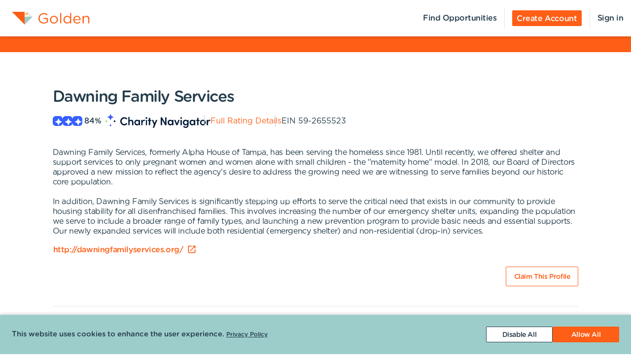

--- FILE ---
content_type: text/html; charset=utf-8
request_url: https://portal.goldenvolunteer.com/organizations/dawning-family-services-tampa-fl
body_size: 9703
content:
<!DOCTYPE html><html lang="en"><head><meta charSet="utf-8" data-next-head=""/><meta http-equiv="X-UA-Compatible" content="IE=edge" data-next-head=""/><meta name="viewport" content="width=device-width, initial-scale=1.0" data-next-head=""/><link href="https://cdn.goldenvolunteer.com/portal/boot.css" rel="stylesheet" data-next-head=""/><link href="https://cdn.goldenvolunteer.com/portal/vendor-v1.css" rel="stylesheet" data-next-head=""/><meta property="og:image" content="https://cdn.goldenvolunteer.com/svg/golden-logo.svg" data-next-head=""/><meta property="og:site_name" content="Golden Volunteering" data-next-head=""/><link rel="shortcut icon" href="https://cdn.goldenvolunteer.com/static/golden-favicon.ico" data-next-head=""/><meta name="robots" content="index" data-next-head=""/><meta name="description" content="Volunteer near Tampa, FL. Explore opportunities with Dawning Family Services." data-next-head=""/><meta name="keywords" content="dawning family services, tampa, fl, volunteer, volunteering, volunteer opportunities, nonprofit, community service, charity" data-next-head=""/><meta property="og:description" content="Volunteer near Tampa, FL. Explore opportunities with Dawning Family Services." data-next-head=""/><meta property="og:title" content="Dawning Family Services - Golden" data-next-head=""/><link rel="canonical" href="https://portal.goldenvolunteer.com/organizations/dawning-family-services-tampa-fl" data-next-head=""/><title data-next-head="">Dawning Family Services<!-- --> - Golden</title><meta charSet="utf-8"/><meta name="format-detection" content="telephone=no, date=no, email=no, address=no"/><link rel="preload" href="/_next/static/css/cea70955943bcf1f.css" as="style"/><link rel="stylesheet" href="/_next/static/css/cea70955943bcf1f.css" data-n-g=""/><link rel="preload" href="/_next/static/css/ecc12c57adc02058.css" as="style"/><link rel="stylesheet" href="/_next/static/css/ecc12c57adc02058.css" data-n-p=""/><noscript data-n-css=""></noscript><script defer="" nomodule="" src="/_next/static/chunks/polyfills-42372ed130431b0a.js"></script><script src="/_next/static/chunks/webpack-7beae2b7f065c884.js" defer=""></script><script src="/_next/static/chunks/framework-b9fd9bcc3ecde907.js" defer=""></script><script src="/_next/static/chunks/main-696d9fc858a2abcd.js" defer=""></script><script src="/_next/static/chunks/pages/_app-19f660a5de07be7c.js" defer=""></script><script src="/_next/static/chunks/7fe3dc1d-581d9e05f1d72ffd.js" defer=""></script><script src="/_next/static/chunks/1207-cb37d94dd0b2119c.js" defer=""></script><script src="/_next/static/chunks/9904-fade37b1da46d6b6.js" defer=""></script><script src="/_next/static/chunks/3249-f76d619f51288243.js" defer=""></script><script src="/_next/static/chunks/6835-1f4ef40e1442679c.js" defer=""></script><script src="/_next/static/chunks/1777-301200f641b47093.js" defer=""></script><script src="/_next/static/chunks/4591-009e47f23b301c71.js" defer=""></script><script src="/_next/static/chunks/3287-074effd277ea76b2.js" defer=""></script><script src="/_next/static/chunks/4691-9279d47b2cbd7744.js" defer=""></script><script src="/_next/static/chunks/9800-5afd7d7681301553.js" defer=""></script><script src="/_next/static/chunks/pages/organizations/%5BorganizationId%5D-b5f1cda07efe1ff2.js" defer=""></script><script src="/_next/static/MUhV6J2JxjZ1bWJHjMI-1/_buildManifest.js" defer=""></script><script src="/_next/static/MUhV6J2JxjZ1bWJHjMI-1/_ssgManifest.js" defer=""></script></head><body><div id="__next"><div style="padding-bottom:0"><div><div class="OrganizationPage_root__kiwFB container-fluid"><div class="no-gutters row"><div class="OrganizationPage_root__kiwFB col-12"><style data-emotion="css 24tgry-GridLayout-root-OrganizationPageStyles-root">.css-24tgry-GridLayout-root-OrganizationPageStyles-root{box-sizing:border-box;display:-webkit-box;display:-webkit-flex;display:-ms-flexbox;display:flex;-webkit-box-flex-wrap:wrap;-webkit-flex-wrap:wrap;-ms-flex-wrap:wrap;flex-wrap:wrap;width:100%;-webkit-flex-direction:row;-ms-flex-direction:row;flex-direction:row;-webkit-box-pack:center;-ms-flex-pack:center;-webkit-justify-content:center;justify-content:center;border-top:32px solid #fe5e16;background-color:#fff;padding-top:72px;font-size:16px;}@media (max-width:991.95px){.css-24tgry-GridLayout-root-OrganizationPageStyles-root{padding:24px 24px 0;}}.css-24tgry-GridLayout-root-OrganizationPageStyles-root.webview{border-top-color:transparent;margin-top:24px;padding-bottom:0;}.css-24tgry-GridLayout-root-OrganizationPageStyles-root.webview+.footerWrapper{display:none!important;}.css-24tgry-GridLayout-root-OrganizationPageStyles-root .pageTitle{font-size:32px;letter-spacing:-1.41px;}.css-24tgry-GridLayout-root-OrganizationPageStyles-root p{letter-spacing:-0.4px;line-height:1.31;font-size:16px;}.css-24tgry-GridLayout-root-OrganizationPageStyles-root .mission{white-space:pre-line;}.css-24tgry-GridLayout-root-OrganizationPageStyles-root .actionsWrapper{display:-webkit-box;display:-webkit-flex;display:-ms-flexbox;display:flex;-webkit-align-items:center;-webkit-box-align:center;-ms-flex-align:center;align-items:center;-webkit-box-pack:justify;-webkit-justify-content:space-between;justify-content:space-between;}.css-24tgry-GridLayout-root-OrganizationPageStyles-root .actionsWrapper.noSocialLinks{-webkit-box-pack:start;-ms-flex-pack:start;-webkit-justify-content:flex-start;justify-content:flex-start;}@media (min-width:768px){.css-24tgry-GridLayout-root-OrganizationPageStyles-root .actionsWrapper.noSocialLinks{-webkit-box-pack:end;-ms-flex-pack:end;-webkit-justify-content:flex-end;justify-content:flex-end;}}.css-24tgry-GridLayout-root-OrganizationPageStyles-root .actionsWrapper>.btnWrapper{margin-left:8px;}.css-24tgry-GridLayout-root-OrganizationPageStyles-root .actionsWrapper>.btnWrapper:first-of-type{margin-left:0;}.css-24tgry-GridLayout-root-OrganizationPageStyles-root .advisory{background-color:#f1f2f5;border-radius:3px;padding:24px;margin-bottom:40px;font-weight:bold;}.css-24tgry-GridLayout-root-OrganizationPageStyles-root .advisory .openext{width:16px;height:16px;-webkit-transform:translateY(2px);-moz-transform:translateY(2px);-ms-transform:translateY(2px);transform:translateY(2px);}.css-24tgry-GridLayout-root-OrganizationPageStyles-root .advisory .info{float:left;margin-right:24px;margin-top:5px;margin-bottom:15px;}.css-24tgry-GridLayout-root-OrganizationPageStyles-root .websiteLink{margin-bottom:24px;}.css-24tgry-GridLayout-root-OrganizationPageStyles-root hr{height:0;border-color:#e5e5e5;border-width:1px 0 0;border-style:solid;margin:40px 0;}.css-24tgry-GridLayout-root-OrganizationPageStyles-root .withMarginTop{margin-top:32px;}.css-24tgry-GridLayout-root-OrganizationPageStyles-root .ratingsWrapper,.css-24tgry-GridLayout-root-OrganizationPageStyles-root .companyInfo{display:-webkit-box;display:-webkit-flex;display:-ms-flexbox;display:flex;-webkit-box-pack:justify;-webkit-justify-content:space-between;justify-content:space-between;-webkit-box-flex-wrap:wrap;-webkit-flex-wrap:wrap;-ms-flex-wrap:wrap;flex-wrap:wrap;}.css-24tgry-GridLayout-root-OrganizationPageStyles-root .ratingsWrapper>div,.css-24tgry-GridLayout-root-OrganizationPageStyles-root .companyInfo>div{min-width:150px;margin-bottom:32px;-webkit-flex:1 1 100%;-ms-flex:1 1 100%;flex:1 1 100%;}@media (min-width:768px){.css-24tgry-GridLayout-root-OrganizationPageStyles-root .ratingsWrapper>div,.css-24tgry-GridLayout-root-OrganizationPageStyles-root .companyInfo>div{-webkit-flex:auto;-ms-flex:auto;flex:auto;}}.css-24tgry-GridLayout-root-OrganizationPageStyles-root .ratingsWrapper h4,.css-24tgry-GridLayout-root-OrganizationPageStyles-root .companyInfo h4{font-size:16px;}.css-24tgry-GridLayout-root-OrganizationPageStyles-root .ratingsWrapper p,.css-24tgry-GridLayout-root-OrganizationPageStyles-root .companyInfo p{margin-bottom:4px;}.css-24tgry-GridLayout-root-OrganizationPageStyles-root .ratingsWrapper .wrapper,.css-24tgry-GridLayout-root-OrganizationPageStyles-root .companyInfo .wrapper{display:-webkit-box;display:-webkit-flex;display:-ms-flexbox;display:flex;}.css-24tgry-GridLayout-root-OrganizationPageStyles-root .ratingsWrapper .wrapper .pipe,.css-24tgry-GridLayout-root-OrganizationPageStyles-root .companyInfo .wrapper .pipe{color:#e5e5e5;display:inline-block;margin:0 4px;}.css-24tgry-GridLayout-root-OrganizationPageStyles-root .topDetails{margin-bottom:40px;}.css-24tgry-GridLayout-root-OrganizationPageStyles-root .topDetails ul{list-style-type:none;padding:0;margin:0;display:-webkit-box;display:-webkit-flex;display:-ms-flexbox;display:flex;-webkit-align-items:center;-webkit-box-align:center;-ms-flex-align:center;align-items:center;gap:24px;-webkit-box-flex-wrap:wrap;-webkit-flex-wrap:wrap;-ms-flex-wrap:wrap;flex-wrap:wrap;}@media (max-width:575.95px){.css-24tgry-GridLayout-root-OrganizationPageStyles-root .topDetails ul{-webkit-flex-direction:column;-ms-flex-direction:column;flex-direction:column;-webkit-align-items:flex-start;-webkit-box-align:flex-start;-ms-flex-align:flex-start;align-items:flex-start;-webkit-box-pack:start;-ms-flex-pack:start;-webkit-justify-content:flex-start;justify-content:flex-start;gap:16px;}.css-24tgry-GridLayout-root-OrganizationPageStyles-root .topDetails ul li+li:after{display:none;}}.css-24tgry-GridLayout-root-OrganizationPageStyles-root .topDetails ul li{display:-webkit-box;display:-webkit-flex;display:-ms-flexbox;display:flex;-webkit-align-items:center;-webkit-box-align:center;-ms-flex-align:center;align-items:center;gap:8px;position:relative;}.css-24tgry-GridLayout-root-OrganizationPageStyles-root .topDetails ul li+li:after{position:absolute;top:0;bottom:0;width:1px;content:"";left:-13.5px;background-color:#cccccc;}.css-24tgry-GridLayout-root-OrganizationPageStyles-root .topDetails ul li strong{font-weight:normal;font-family:Gotham Rounded Medium,Gotham Medium,Gotham;display:inline-block;margin:0 8px 0 4px;}.css-24tgry-GridLayout-root-OrganizationPageStyles-root .topDetails .size-large{max-width:115px;width:115px;}.css-24tgry-GridLayout-root-OrganizationPageStyles-root .topDetails .cnRating{gap:4px;}.css-24tgry-GridLayout-root-OrganizationPageStyles-root .npoBadge{padding:32px;display:-webkit-box;display:-webkit-flex;display:-ms-flexbox;display:flex;-webkit-align-items:center;-webkit-box-align:center;-ms-flex-align:center;align-items:center;-webkit-box-flex-wrap:wrap;-webkit-flex-wrap:wrap;-ms-flex-wrap:wrap;flex-wrap:wrap;box-shadow:0 2px 6px 0 rgba(0, 0, 0, 0.1);border:1px solid #e5e5e5;border-radius:2px;margin-bottom:32px;}.css-24tgry-GridLayout-root-OrganizationPageStyles-root .npoBadge img{margin-right:32px;-webkit-flex:1;-ms-flex:1;flex:1;}@media (max-width:991.95px){.css-24tgry-GridLayout-root-OrganizationPageStyles-root .npoBadge img{margin-bottom:16px;}}.css-24tgry-GridLayout-root-OrganizationPageStyles-root .npoBadge img+div{-webkit-flex:10;-ms-flex:10;flex:10;}@media (max-width:991.95px){.css-24tgry-GridLayout-root-OrganizationPageStyles-root .npoBadge img+div{-webkit-flex:1 1 100%;-ms-flex:1 1 100%;flex:1 1 100%;}}.css-24tgry-GridLayout-root-OrganizationPageStyles-root .npoBadge p{margin-bottom:0;}.css-24tgry-GridLayout-root-OrganizationPageStyles-root .charityNavigatorLogo+hr{margin-top:32px;}.css-24tgry-GridLayout-root-OrganizationPageStyles-root .opportunitiesViewWrapperTop{display:-webkit-box;display:-webkit-flex;display:-ms-flexbox;display:flex;-webkit-box-pack:justify;-webkit-justify-content:space-between;justify-content:space-between;-webkit-align-items:center;-webkit-box-align:center;-ms-flex-align:center;align-items:center;margin-bottom:32px;}.css-24tgry-GridLayout-root-OrganizationPageStyles-root .oppsButtonGroup svg{height:18px;width:18px;}.css-24tgry-GridLayout-root-OrganizationPageStyles-root .opportunitiesViewWrapper{margin-bottom:32px;display:-webkit-box;display:-webkit-flex;display:-ms-flexbox;display:flex;-webkit-flex-direction:column;-ms-flex-direction:column;flex-direction:column;gap:24px;}@media (min-width: 768px){.css-24tgry-GridLayout-root-OrganizationPageStyles-root .opportunitiesViewWrapper{gap:0;}}.css-24tgry-GridLayout-root-OrganizationPageStyles-root .locationWrapper{box-shadow:0 2px 6px 0 rgba(0, 0, 0, 0.1);border:1px solid #e5e5e5;border-radius:2px;margin-bottom:56px;}.css-24tgry-GridLayout-root-OrganizationPageStyles-root .mapWrapper{height:auto;width:100%;background-repeat:no-repeat;-webkit-background-size:cover;background-size:cover;-webkit-background-position:center center;background-position:center center;max-height:400px;position:relative;}.css-24tgry-GridLayout-root-OrganizationPageStyles-root .mapWrapper:after{padding-top:56.25%;content:"";display:block;}@media (min-width:992px){.css-24tgry-GridLayout-root-OrganizationPageStyles-root .mapWrapper{max-height:450px;}}.css-24tgry-GridLayout-root-OrganizationPageStyles-root .locationDetails{padding:32px 32px 0;display:-webkit-box;display:-webkit-flex;display:-ms-flexbox;display:flex;-webkit-align-items:flex-start;-webkit-box-align:flex-start;-ms-flex-align:flex-start;align-items:flex-start;-webkit-box-flex-wrap:wrap;-webkit-flex-wrap:wrap;-ms-flex-wrap:wrap;flex-wrap:wrap;}.css-24tgry-GridLayout-root-OrganizationPageStyles-root .locationDetails blockquote{margin:0 0 32px 0;}@media (min-width:768px){.css-24tgry-GridLayout-root-OrganizationPageStyles-root .locationDetails>div{-webkit-flex:0 1 50%;-ms-flex:0 1 50%;flex:0 1 50%;}}.css-24tgry-GridLayout-root-OrganizationPageStyles-root .locationDetails ul{margin:0 0 32px 0;}@media (min-width:768px){.css-24tgry-GridLayout-root-OrganizationPageStyles-root .locationDetails ul{-webkit-columns:2;columns:2;}}.css-24tgry-GridLayout-root-OrganizationPageStyles-root .reflectionCards{display:-webkit-box;display:-webkit-flex;display:-ms-flexbox;display:flex;-webkit-box-flex-wrap:wrap;-webkit-flex-wrap:wrap;-ms-flex-wrap:wrap;flex-wrap:wrap;margin:16px -16px 32px;}.css-24tgry-GridLayout-root-OrganizationPageStyles-root .emptyStateWrapper{background-color:#f1f2f5;text-align:center;}.css-24tgry-GridLayout-root-OrganizationPageStyles-root .emptyStateWrapper p{margin-left:auto;margin-right:auto;}@media (min-width:576px){.css-24tgry-GridLayout-root-OrganizationPageStyles-root .emptyStateWrapper p{max-width:80%;}}@media (min-width:768px){.css-24tgry-GridLayout-root-OrganizationPageStyles-root .emptyStateWrapper p{max-width:70%;}}@media (min-width:992px){.css-24tgry-GridLayout-root-OrganizationPageStyles-root .emptyStateWrapper p{max-width:60%;}}.css-24tgry-GridLayout-root-OrganizationPageStyles-root .emptyStateWrapper+.websiteLink{margin-top:16px;}</style><div class="MuiGrid-root MuiGrid-container css-24tgry-GridLayout-root-OrganizationPageStyles-root"><style data-emotion="css 1izomn3">.css-1izomn3{box-sizing:border-box;margin:0;-webkit-flex-direction:row;-ms-flex-direction:row;flex-direction:row;-webkit-flex-basis:100%;-ms-flex-preferred-size:100%;flex-basis:100%;-webkit-box-flex:0;-webkit-flex-grow:0;-ms-flex-positive:0;flex-grow:0;max-width:100%;padding:0;}@media (min-width:576px){.css-1izomn3{-webkit-flex-basis:100%;-ms-flex-preferred-size:100%;flex-basis:100%;-webkit-box-flex:0;-webkit-flex-grow:0;-ms-flex-positive:0;flex-grow:0;max-width:100%;}}@media (min-width:768px){.css-1izomn3{-webkit-flex-basis:83.333333%;-ms-flex-preferred-size:83.333333%;flex-basis:83.333333%;-webkit-box-flex:0;-webkit-flex-grow:0;-ms-flex-positive:0;flex-grow:0;max-width:83.333333%;}}@media (min-width:900px){.css-1izomn3{-webkit-flex-basis:83.333333%;-ms-flex-preferred-size:83.333333%;flex-basis:83.333333%;-webkit-box-flex:0;-webkit-flex-grow:0;-ms-flex-positive:0;flex-grow:0;max-width:83.333333%;}}@media (min-width:1024px){.css-1izomn3{-webkit-flex-basis:83.333333%;-ms-flex-preferred-size:83.333333%;flex-basis:83.333333%;-webkit-box-flex:0;-webkit-flex-grow:0;-ms-flex-positive:0;flex-grow:0;max-width:83.333333%;}}@media (min-width:992px){.css-1izomn3{-webkit-flex-basis:83.333333%;-ms-flex-preferred-size:83.333333%;flex-basis:83.333333%;-webkit-box-flex:0;-webkit-flex-grow:0;-ms-flex-positive:0;flex-grow:0;max-width:83.333333%;}}@media (min-width:1200px){.css-1izomn3{-webkit-flex-basis:83.333333%;-ms-flex-preferred-size:83.333333%;flex-basis:83.333333%;-webkit-box-flex:0;-webkit-flex-grow:0;-ms-flex-positive:0;flex-grow:0;max-width:83.333333%;}}</style><div class="MuiGrid-root MuiGrid-item MuiGrid-grid-xs-12 MuiGrid-grid-md-10 css-1izomn3"><style data-emotion="css 1u5w49o">.css-1u5w49o{margin:0;font-family:Gotham Rounded Medium,Gotham Medium,Gotham;font-size:22px;font-weight:500;font-style:normal;font-stretch:normal;line-height:normal;letter-spacing:-0.2px;margin-bottom:0.5em;color:#243c4b;}</style><h1 class="MuiTypography-root MuiTypography-h1 pageTitle css-1u5w49o">Dawning Family Services</h1><div class="topDetails"><ul><li class="cnRating"><div class="css-1ej3jqw-OrganizationPageStyles-rootCNRatingIcon"><style data-emotion="css cfzbkv">.css-cfzbkv{-webkit-user-select:none;-moz-user-select:none;-ms-user-select:none;user-select:none;width:1em;height:1em;display:inline-block;-webkit-flex-shrink:0;-ms-flex-negative:0;flex-shrink:0;-webkit-transition:fill 200ms cubic-bezier(0.4, 0, 0.2, 1) 0ms;transition:fill 200ms cubic-bezier(0.4, 0, 0.2, 1) 0ms;font-size:1.7142857142857142rem;}</style><svg class="MuiSvgIcon-root MuiSvgIcon-fontSizeMedium css-cfzbkv" focusable="false" aria-hidden="true" viewBox="0 0 18 18" width="18px" height="18px" version="1.1" xmlns="http://www.w3.org/2000/svg" xmlns:xlink="http://www.w3.org/1999/xlink"><g id="*System_Icons" stroke="none" stroke-width="1" fill="none" fill-rule="evenodd"><g id="System/Icons" transform="translate(-216.000000, -495.000000)" fill="white" fill-rule="nonzero"><path d="M216.316731,502.802844 C215.732952,503.386623 215.956162,504.579937 216.986361,504.700127 C218.703359,504.897582 220.231487,505.670231 221.381876,506.82062 C222.532265,507.971009 223.304914,509.507722 223.502369,511.22472 C223.536709,511.508025 223.648314,511.731235 223.811429,511.89435 C224.395208,512.478129 225.588522,512.254919 225.708712,511.22472 C225.897582,509.507722 226.678816,507.979594 227.829205,506.829205 C228.979594,505.678816 230.516307,504.897582 232.233305,504.708712 C232.51661,504.674372 232.73982,504.562767 232.89435,504.399652 C233.478129,503.815873 233.254919,502.622559 232.22472,502.502369 C230.507722,502.304914 228.979594,501.532265 227.829205,500.381876 C226.678816,499.231487 225.906167,497.703359 225.708712,495.986361 C225.674372,495.703056 225.562767,495.479846 225.399652,495.316731 C224.815873,494.732952 223.622559,494.956162 223.510954,495.986361 C223.12463,499.411772 220.420357,502.116045 216.994946,502.502369 C216.711641,502.536709 216.488431,502.648314 216.325316,502.811429 L216.316731,502.802844 Z" id="Path"></path></g></g></svg></div><div class="css-1ej3jqw-OrganizationPageStyles-rootCNRatingIcon"><svg class="MuiSvgIcon-root MuiSvgIcon-fontSizeMedium css-cfzbkv" focusable="false" aria-hidden="true" viewBox="0 0 18 18" width="18px" height="18px" version="1.1" xmlns="http://www.w3.org/2000/svg" xmlns:xlink="http://www.w3.org/1999/xlink"><g id="*System_Icons" stroke="none" stroke-width="1" fill="none" fill-rule="evenodd"><g id="System/Icons" transform="translate(-216.000000, -495.000000)" fill="white" fill-rule="nonzero"><path d="M216.316731,502.802844 C215.732952,503.386623 215.956162,504.579937 216.986361,504.700127 C218.703359,504.897582 220.231487,505.670231 221.381876,506.82062 C222.532265,507.971009 223.304914,509.507722 223.502369,511.22472 C223.536709,511.508025 223.648314,511.731235 223.811429,511.89435 C224.395208,512.478129 225.588522,512.254919 225.708712,511.22472 C225.897582,509.507722 226.678816,507.979594 227.829205,506.829205 C228.979594,505.678816 230.516307,504.897582 232.233305,504.708712 C232.51661,504.674372 232.73982,504.562767 232.89435,504.399652 C233.478129,503.815873 233.254919,502.622559 232.22472,502.502369 C230.507722,502.304914 228.979594,501.532265 227.829205,500.381876 C226.678816,499.231487 225.906167,497.703359 225.708712,495.986361 C225.674372,495.703056 225.562767,495.479846 225.399652,495.316731 C224.815873,494.732952 223.622559,494.956162 223.510954,495.986361 C223.12463,499.411772 220.420357,502.116045 216.994946,502.502369 C216.711641,502.536709 216.488431,502.648314 216.325316,502.811429 L216.316731,502.802844 Z" id="Path"></path></g></g></svg></div><div class="css-1ej3jqw-OrganizationPageStyles-rootCNRatingIcon"><svg class="MuiSvgIcon-root MuiSvgIcon-fontSizeMedium css-cfzbkv" focusable="false" aria-hidden="true" viewBox="0 0 18 18" width="18px" height="18px" version="1.1" xmlns="http://www.w3.org/2000/svg" xmlns:xlink="http://www.w3.org/1999/xlink"><g id="*System_Icons" stroke="none" stroke-width="1" fill="none" fill-rule="evenodd"><g id="System/Icons" transform="translate(-216.000000, -495.000000)" fill="white" fill-rule="nonzero"><path d="M216.316731,502.802844 C215.732952,503.386623 215.956162,504.579937 216.986361,504.700127 C218.703359,504.897582 220.231487,505.670231 221.381876,506.82062 C222.532265,507.971009 223.304914,509.507722 223.502369,511.22472 C223.536709,511.508025 223.648314,511.731235 223.811429,511.89435 C224.395208,512.478129 225.588522,512.254919 225.708712,511.22472 C225.897582,509.507722 226.678816,507.979594 227.829205,506.829205 C228.979594,505.678816 230.516307,504.897582 232.233305,504.708712 C232.51661,504.674372 232.73982,504.562767 232.89435,504.399652 C233.478129,503.815873 233.254919,502.622559 232.22472,502.502369 C230.507722,502.304914 228.979594,501.532265 227.829205,500.381876 C226.678816,499.231487 225.906167,497.703359 225.708712,495.986361 C225.674372,495.703056 225.562767,495.479846 225.399652,495.316731 C224.815873,494.732952 223.622559,494.956162 223.510954,495.986361 C223.12463,499.411772 220.420357,502.116045 216.994946,502.502369 C216.711641,502.536709 216.488431,502.648314 216.325316,502.811429 L216.316731,502.802844 Z" id="Path"></path></g></g></svg></div><strong>84<!-- -->%</strong><img src="https://cdn.goldenvolunteer.com/static/clients/CharityNav_Logo_Hor1.png" height="28" alt="Charity Navigator Logo"/></li><li><a href="https://www.charitynavigator.org/ein/592655523" target="_blank" rel="noopener">Full Rating Details</a></li><li>EIN<!-- --> <!-- -->59-2655523</li></ul></div><style data-emotion="css vbotwk">.css-vbotwk{margin:0;font-family:Gotham Rounded Book,Gotham Book,Gotham,-apple-system,BlinkMacSystemFont,"Segoe UI",Roboto,"Helvetica Neue",Arial,sans-serif,"Apple Color Emoji","Segoe UI Emoji","Segoe UI Symbol";font-size:14px;font-weight:normal;font-style:normal;font-stretch:normal;line-height:1.4;letter-spacing:-0.5px;margin-bottom:16px;color:#243c4b;}</style><p class="MuiTypography-root MuiTypography-body2 MuiTypography-paragraph mission css-vbotwk">Dawning Family Services, formerly Alpha House of Tampa, has been serving the homeless since 1981. Until recently, we offered shelter and support services to only pregnant women and women alone with small children - the &quot;maternity home&quot; model. In 2018, our Board of Directors approved a new mission to reflect the agency&#x27;s desire to address the growing need we are witnessing to serve families beyond our historic core population.

In addition, Dawning Family Services is significantly stepping up efforts to serve the critical need that exists in our community to provide housing stability for all disenfranchised families. This involves increasing the number of our emergency shelter units, expanding the population we serve to include a broader range of family types, and launching a new prevention program to provide basic needs and essential supports. Our newly expanded services will include both residential (emergency shelter) and non-residential (drop-in) services.</p><p class="MuiTypography-root MuiTypography-body2 MuiTypography-paragraph websiteLink css-vbotwk"><span class="btnWrapper"><style data-emotion="css ix99y2-BaseButton-root">.css-ix99y2-BaseButton-root{display:-webkit-inline-box;display:-webkit-inline-flex;display:-ms-inline-flexbox;display:inline-flex;-webkit-align-items:center;-webkit-box-align:center;-ms-flex-align:center;align-items:center;-webkit-box-pack:center;-ms-flex-pack:center;-webkit-justify-content:center;justify-content:center;position:relative;box-sizing:border-box;-webkit-tap-highlight-color:transparent;background-color:transparent;outline:0;border:0;margin:0;border-radius:0;padding:0;cursor:pointer;-webkit-user-select:none;-moz-user-select:none;-ms-user-select:none;user-select:none;vertical-align:middle;-moz-appearance:none;-webkit-appearance:none;-webkit-text-decoration:none;text-decoration:none;color:inherit;}.css-ix99y2-BaseButton-root::-moz-focus-inner{border-style:none;}.css-ix99y2-BaseButton-root.Mui-disabled{pointer-events:none;cursor:default;}@media print{.css-ix99y2-BaseButton-root{-webkit-print-color-adjust:exact;color-adjust:exact;}}.css-ix99y2-BaseButton-root.MuiButtonBase-root{position:relative;box-shadow:none!important;border-radius:2px;text-transform:none;line-height:normal;letter-spacing:-0.4px;border:1px solid;font-family:Gotham Medium,Gotham Rounded Medium,Gotham;-webkit-transition:all .150s cubic-bezier(0.4, 0, 0.6, 1);transition:all .150s cubic-bezier(0.4, 0, 0.6, 1);padding:0 8px;min-height:32px;font-size:14px;outline:none!important;}.css-ix99y2-BaseButton-root.fullWidth{width:100%;}.css-ix99y2-BaseButton-root .btnLabelWrapper{display:-webkit-inline-box;display:-webkit-inline-flex;display:-ms-inline-flexbox;display:inline-flex;-webkit-align-items:center;-webkit-box-align:center;-ms-flex-align:center;align-items:center;padding:0;pointer-events:none;-webkit-user-select:none;-moz-user-select:none;-ms-user-select:none;user-select:none;line-height:100%;margin-top:2px;}.css-ix99y2-BaseButton-root .btnLabelWrapper>svg{margin-top:-2px;line-height:100%;}.css-ix99y2-BaseButton-root.withBeforeIcon .btnLabelWrapper>svg,.css-ix99y2-BaseButton-root.withAfterIcon .btnLabelWrapper>svg{height:15px;width:15px;color:inherit;}.css-ix99y2-BaseButton-root.withBeforeIcon .btnLabelWrapper>svg{margin-right:4px;}.css-ix99y2-BaseButton-root.withAfterIcon .btnLabelWrapper>svg{margin-left:4px;}.css-ix99y2-BaseButton-root.small{font-size:12px;padding:0 8px;min-height:24px;}.css-ix99y2-BaseButton-root.small .btnLabelWrapper{margin-top:0;}.css-ix99y2-BaseButton-root.small.withBeforeIcon .btnLabelWrapper,.css-ix99y2-BaseButton-root.small.withAfterIcon .btnLabelWrapper{margin-top:1px;}.css-ix99y2-BaseButton-root.small.withBeforeIcon .btnLabelWrapper>svg,.css-ix99y2-BaseButton-root.small.withAfterIcon .btnLabelWrapper>svg{margin-top:-1px;height:15px;width:15px;}.css-ix99y2-BaseButton-root.small.withBeforeIcon .btnLabelWrapper>svg{margin-right:4px;}.css-ix99y2-BaseButton-root.small.withAfterIcon .btnLabelWrapper>svg{margin-left:4px;}.css-ix99y2-BaseButton-root.medium{padding:0 12px;}.css-ix99y2-BaseButton-root.large{font-size:14px;padding:0 16px;min-height:40px;}.css-ix99y2-BaseButton-root.large.withBeforeIcon .btnLabelWrapper>svg,.css-ix99y2-BaseButton-root.large.withAfterIcon .btnLabelWrapper>svg{height:18px;width:18px;}.css-ix99y2-BaseButton-root.large.withBeforeIcon .btnLabelWrapper>svg{margin-right:8px;}.css-ix99y2-BaseButton-root.large.withAfterIcon .btnLabelWrapper>svg{margin-left:8px;}.css-ix99y2-BaseButton-root.mondo{font-size:16px;padding:0 16px;min-height:48px;}.css-ix99y2-BaseButton-root.mondo.withBeforeIcon .btnLabelWrapper>svg,.css-ix99y2-BaseButton-root.mondo.withAfterIcon .btnLabelWrapper>svg{height:20px;width:20px;}.css-ix99y2-BaseButton-root.mondo.withBeforeIcon .btnLabelWrapper>svg{margin-right:8px;}.css-ix99y2-BaseButton-root.mondo.withAfterIcon .btnLabelWrapper>svg{margin-left:8px;}.css-ix99y2-BaseButton-root.muted{color:#667883;border-color:#d5d3d3;background-color:#fff;}.css-ix99y2-BaseButton-root.muted:hover,.css-ix99y2-BaseButton-root.muted.hover,.css-ix99y2-BaseButton-root.muted:focus{background-color:#d5d3d3;color:#667883;}.css-ix99y2-BaseButton-root.text{border-color:transparent;color:#243c4b;padding:0;min-height:unset;}.css-ix99y2-BaseButton-root.text:hover,.css-ix99y2-BaseButton-root.text.hover,.css-ix99y2-BaseButton-root.text:focus{color:#243c4b;background-color:transparent;border-color:transparent;opacity:1;box-shadow:none;}.css-ix99y2-BaseButton-root.text:hover .btnLabelWrapper,.css-ix99y2-BaseButton-root.text.hover .btnLabelWrapper,.css-ix99y2-BaseButton-root.text:focus .btnLabelWrapper{-webkit-text-decoration:underline;text-decoration:underline;}.css-ix99y2-BaseButton-root.text .btnLabelWrapper{padding:0;font-family:Gotham Rounded Medium,Gotham Medium,Gotham;}.css-ix99y2-BaseButton-root.text[disabled]{color:#ccc;pointer-events:none;}.css-ix99y2-BaseButton-root.text.color-primary{color:#fe5e16;}.css-ix99y2-BaseButton-root.text.color-secondary{color:#243c4b;}.css-ix99y2-BaseButton-root.text.color-tertiary{color:#9dcdcb;}.css-ix99y2-BaseButton-root.text.color-alert{color:#de3636;}.css-ix99y2-BaseButton-root.beta{color:#fe5e16;}.css-ix99y2-BaseButton-root.apple{background-color:#fff;color:black;border-color:black;}.css-ix99y2-BaseButton-root.secondary[disabled],.css-ix99y2-BaseButton-root.tertiary[disabled]{color:#e5e5e5;background-color:#fff;}.css-ix99y2-BaseButton-root.primary[disabled],.css-ix99y2-BaseButton-root.alert[disabled]{background-color:#e5e5e5;}.css-ix99y2-BaseButton-root.primary[disabled],.css-ix99y2-BaseButton-root.secondary[disabled],.css-ix99y2-BaseButton-root.tertiary[disabled],.css-ix99y2-BaseButton-root.alert[disabled]{cursor:not-allowed;border-color:#e5e5e5;pointer-events:none;}.css-ix99y2-BaseButton-root.primary{background-color:#fe5e16;color:#fff;border-color:#fe5e16;}.css-ix99y2-BaseButton-root.primary:hover,.css-ix99y2-BaseButton-root.primary.hover,.css-ix99y2-BaseButton-root.primary:focus{background-color:rgb(254, 85, 8);box-shadow:0 0 4px 0 rgb(254, 85, 8)!important;}.css-ix99y2-BaseButton-root.primary:hover:active,.css-ix99y2-BaseButton-root.primary.hover:active,.css-ix99y2-BaseButton-root.primary:focus:active{background-color:rgb(247, 78, 1);box-shadow:0 0 4px 0 rgb(247, 78, 1)!important;}.css-ix99y2-BaseButton-root.secondary{background-color:#fff;color:#fe5e16;border-color:#fe5e16;}.css-ix99y2-BaseButton-root.secondary:hover,.css-ix99y2-BaseButton-root.secondary.hover,.css-ix99y2-BaseButton-root.secondary:focus{background-color:rgba(254,94,22,0.2);box-shadow:0 0 4px 0 #fe5e16!important;}.css-ix99y2-BaseButton-root.secondary:hover:active,.css-ix99y2-BaseButton-root.secondary.hover:active,.css-ix99y2-BaseButton-root.secondary:focus:active{background-color:rgba(254,94,22,0.4);box-shadow:0 0 4px 0 rgba(254,94,22,1)!important;}.css-ix99y2-BaseButton-root.tertiary{background-color:#fff;color:#243c4b;border-color:#243c4b;}.css-ix99y2-BaseButton-root.tertiary:hover,.css-ix99y2-BaseButton-root.tertiary.hover,.css-ix99y2-BaseButton-root.tertiary:focus{background-color:rgba(36,60,75,0.1);box-shadow:0 0 4px 0 rgba(36,60,75,0.3)!important;}.css-ix99y2-BaseButton-root.tertiary:hover:active,.css-ix99y2-BaseButton-root.tertiary.hover:active,.css-ix99y2-BaseButton-root.tertiary:focus:active{background-color:rgba(36,60,75,0.25);box-shadow:0 0 4px 0 rgba(36,60,75,1)!important;}.css-ix99y2-BaseButton-root.alert{background-color:#de3636;color:#fff;border-color:#de3636;}.css-ix99y2-BaseButton-root.alert:hover,.css-ix99y2-BaseButton-root.alert.hover,.css-ix99y2-BaseButton-root.alert:focus{background-color:rgb(220, 42, 42);box-shadow:0 0 4px 0 rgb(220, 42, 42)!important;}.css-ix99y2-BaseButton-root.alert:hover:active,.css-ix99y2-BaseButton-root.alert.hover:active,.css-ix99y2-BaseButton-root.alert:focus:active{background-color:rgb(213, 35, 35);box-shadow:0 0 4px 0 rgb(213, 35, 35)!important;}.css-ix99y2-BaseButton-root:hover,.css-ix99y2-BaseButton-root.hover,.css-ix99y2-BaseButton-root:focus{-webkit-text-decoration:none!important;text-decoration:none!important;}.css-ix99y2-BaseButton-root:hover:active,.css-ix99y2-BaseButton-root.hover:active,.css-ix99y2-BaseButton-root:focus:active{-webkit-transition:none;transition:none;}</style><a class="MuiButtonBase-root mondo text color-primary withAfterIcon css-ix99y2-BaseButton-root" tabindex="0" href="http://dawningfamilyservices.org/" target="_blank" rel="noopener noreferrer"><span class="btnLabelWrapper">http://dawningfamilyservices.org/<style data-emotion="css 14yq2cq">.css-14yq2cq{-webkit-user-select:none;-moz-user-select:none;-ms-user-select:none;user-select:none;width:1em;height:1em;display:inline-block;fill:currentColor;-webkit-flex-shrink:0;-ms-flex-negative:0;flex-shrink:0;-webkit-transition:fill 200ms cubic-bezier(0.4, 0, 0.2, 1) 0ms;transition:fill 200ms cubic-bezier(0.4, 0, 0.2, 1) 0ms;font-size:1.7142857142857142rem;}</style><svg class="MuiSvgIcon-root MuiSvgIcon-fontSizeMedium css-14yq2cq" focusable="false" aria-hidden="true" viewBox="0 0 24 24" data-testid="LaunchIcon"><path d="M19 19H5V5h7V3H5c-1.11 0-2 .9-2 2v14c0 1.1.89 2 2 2h14c1.1 0 2-.9 2-2v-7h-2zM14 3v2h3.59l-9.83 9.83 1.41 1.41L19 6.41V10h2V3z"></path></svg></span></a></span></p><div class="actionsWrapper noSocialLinks"></div><hr/></div><div class="MuiGrid-root MuiGrid-item MuiGrid-grid-xs-12 MuiGrid-grid-md-10 css-1izomn3"><div class="locationWrapper"><div class="mapWrapper" style="background-image:url(https://maps.googleapis.com/maps/api/staticmap?center=6718%2BNorth%2BArmenia%2BAvenue%2BTampa%2BFL%2B33604&amp;zoom=13&amp;size=600x400&amp;maptype=roadmap&amp;markers=color:%7Clabel:%7C6718%2BNorth%2BArmenia%2BAvenue%2BTampa%2BFL%2B33604&amp;key=AIzaSyDcuzi3jMrNuu3QZtd6V0WfjMURWqQ-eOo)"></div><div class="locationDetails"><div><style data-emotion="css 19xsaja">.css-19xsaja{margin:0;font-family:Gotham Rounded Medium,Gotham Medium,Gotham;font-size:18px;font-weight:500;font-style:normal;font-stretch:normal;line-height:normal;letter-spacing:-0.2px;margin-bottom:0.5em;color:#243c4b;}</style><h2 class="MuiTypography-root MuiTypography-h2 css-19xsaja">Headquarter Address</h2><blockquote>6718 North Armenia Avenue<br/>Tampa, <!-- -->FL <!-- -->33604 </blockquote></div></div></div></div></div><style data-emotion="css qspk5j-GridLayout-root-OrganizationPageStyles-footerWrapper">.css-qspk5j-GridLayout-root-OrganizationPageStyles-footerWrapper{box-sizing:border-box;display:-webkit-box;display:-webkit-flex;display:-ms-flexbox;display:flex;-webkit-box-flex-wrap:wrap;-webkit-flex-wrap:wrap;-ms-flex-wrap:wrap;flex-wrap:wrap;width:100%;-webkit-flex-direction:row;-ms-flex-direction:row;flex-direction:row;-webkit-box-pack:center;-ms-flex-pack:center;-webkit-justify-content:center;justify-content:center;margin:0 auto;padding:64px 0;color:#fff;background-color:#1D303C;}@media (max-width:991.95px){.css-qspk5j-GridLayout-root-OrganizationPageStyles-footerWrapper{padding:32px 24px;}}.css-qspk5j-GridLayout-root-OrganizationPageStyles-footerWrapper .logoWrapper p{margin:0;}.css-qspk5j-GridLayout-root-OrganizationPageStyles-footerWrapper .logo{margin-bottom:16px;}.css-qspk5j-GridLayout-root-OrganizationPageStyles-footerWrapper .logo img{max-width:175px;}.css-qspk5j-GridLayout-root-OrganizationPageStyles-footerWrapper p{color:inherit;font-size:16px;}.css-qspk5j-GridLayout-root-OrganizationPageStyles-footerWrapper p a{color:inherit;}.css-qspk5j-GridLayout-root-OrganizationPageStyles-footerWrapper .appLinks{text-align:right;}@media (max-width:991.95px){.css-qspk5j-GridLayout-root-OrganizationPageStyles-footerWrapper .appLinks{text-align:left;margin-top:32px;}}.css-qspk5j-GridLayout-root-OrganizationPageStyles-footerWrapper .appLinks p{padding:0;margin:0 0 8px;}@media (max-width:991.95px){.css-qspk5j-GridLayout-root-OrganizationPageStyles-footerWrapper .appLinks p{margin-bottom:16px;}}.css-qspk5j-GridLayout-root-OrganizationPageStyles-footerWrapper .android{-webkit-transform:translateY(10px);-moz-transform:translateY(10px);-ms-transform:translateY(10px);transform:translateY(10px);}.css-qspk5j-GridLayout-root-OrganizationPageStyles-footerWrapper hr{border-color:rgba(157, 205, 203, 0.5);margin:40px 0;}.css-qspk5j-GridLayout-root-OrganizationPageStyles-footerWrapper ul{padding:0;margin:0;list-style-type:none;}@media (max-width:991.95px){.css-qspk5j-GridLayout-root-OrganizationPageStyles-footerWrapper .siteLinks{margin-bottom:32px;}}.css-qspk5j-GridLayout-root-OrganizationPageStyles-footerWrapper .siteLinks li{margin-bottom:4px;}.css-qspk5j-GridLayout-root-OrganizationPageStyles-footerWrapper .siteLinks li:last-child{margin-bottom:0;}.css-qspk5j-GridLayout-root-OrganizationPageStyles-footerWrapper .siteLinks li a{color:#fff;font-size:16px;}.css-qspk5j-GridLayout-root-OrganizationPageStyles-footerWrapper .socialLinks li{display:inline-block;margin-right:8px;}.css-qspk5j-GridLayout-root-OrganizationPageStyles-footerWrapper .socialLinks li:last-child{margin-right:0;}.css-qspk5j-GridLayout-root-OrganizationPageStyles-footerWrapper .socialLinks li button{padding:0;height:32px;width:32px;border-radius:0;background-color:transparent;background-repeat:no-repeat;-webkit-background-size:cover;background-size:cover;-webkit-background-position:50%;background-position:50%;}.css-qspk5j-GridLayout-root-OrganizationPageStyles-footerWrapper .siteLinksWrapper .privacyLinks{display:none;}@media (min-width:768px){.css-qspk5j-GridLayout-root-OrganizationPageStyles-footerWrapper .siteLinksWrapper .privacyLinks{display:inline-block;}}.css-qspk5j-GridLayout-root-OrganizationPageStyles-footerWrapper .siteLinksWrapper .siteLinks+.privacyLinks{margin-top:56px;}@media (min-width:768px){.css-qspk5j-GridLayout-root-OrganizationPageStyles-footerWrapper .socialLinksWrapper{text-align:right;}}@media (min-width:768px){.css-qspk5j-GridLayout-root-OrganizationPageStyles-footerWrapper .socialLinksWrapper .privacyLinks{display:none;}}</style><div class="MuiGrid-root MuiGrid-container footerWrapper css-qspk5j-GridLayout-root-OrganizationPageStyles-footerWrapper"><div class="MuiGrid-root MuiGrid-item MuiGrid-grid-xs-12 MuiGrid-grid-md-10 css-1izomn3"><footer><style data-emotion="css m45sr0-GridLayout-root">.css-m45sr0-GridLayout-root{box-sizing:border-box;display:-webkit-box;display:-webkit-flex;display:-ms-flexbox;display:flex;-webkit-box-flex-wrap:wrap;-webkit-flex-wrap:wrap;-ms-flex-wrap:wrap;flex-wrap:wrap;width:100%;-webkit-flex-direction:row;-ms-flex-direction:row;flex-direction:row;-webkit-box-pack:justify;-webkit-justify-content:space-between;justify-content:space-between;-webkit-align-content:space-between;-ms-flex-line-pack:space-between;align-content:space-between;}</style><div class="MuiGrid-root MuiGrid-container css-m45sr0-GridLayout-root"><style data-emotion="css i70u0m">.css-i70u0m{box-sizing:border-box;margin:0;-webkit-flex-direction:row;-ms-flex-direction:row;flex-direction:row;-webkit-flex-basis:100%;-ms-flex-preferred-size:100%;flex-basis:100%;-webkit-box-flex:0;-webkit-flex-grow:0;-ms-flex-positive:0;flex-grow:0;max-width:100%;padding:0;}@media (min-width:576px){.css-i70u0m{-webkit-flex-basis:100%;-ms-flex-preferred-size:100%;flex-basis:100%;-webkit-box-flex:0;-webkit-flex-grow:0;-ms-flex-positive:0;flex-grow:0;max-width:100%;}}@media (min-width:768px){.css-i70u0m{-webkit-flex-basis:50%;-ms-flex-preferred-size:50%;flex-basis:50%;-webkit-box-flex:0;-webkit-flex-grow:0;-ms-flex-positive:0;flex-grow:0;max-width:50%;}}@media (min-width:900px){.css-i70u0m{-webkit-flex-basis:50%;-ms-flex-preferred-size:50%;flex-basis:50%;-webkit-box-flex:0;-webkit-flex-grow:0;-ms-flex-positive:0;flex-grow:0;max-width:50%;}}@media (min-width:1024px){.css-i70u0m{-webkit-flex-basis:50%;-ms-flex-preferred-size:50%;flex-basis:50%;-webkit-box-flex:0;-webkit-flex-grow:0;-ms-flex-positive:0;flex-grow:0;max-width:50%;}}@media (min-width:992px){.css-i70u0m{-webkit-flex-basis:50%;-ms-flex-preferred-size:50%;flex-basis:50%;-webkit-box-flex:0;-webkit-flex-grow:0;-ms-flex-positive:0;flex-grow:0;max-width:50%;}}@media (min-width:1200px){.css-i70u0m{-webkit-flex-basis:50%;-ms-flex-preferred-size:50%;flex-basis:50%;-webkit-box-flex:0;-webkit-flex-grow:0;-ms-flex-positive:0;flex-grow:0;max-width:50%;}}</style><div class="MuiGrid-root MuiGrid-item MuiGrid-grid-xs-12 MuiGrid-grid-md-6 logoWrapper css-i70u0m"><div class="logo"><img src="https://cdn.goldenvolunteer.com/svg/golden-logo.svg"/></div><p class="MuiTypography-root MuiTypography-body2 MuiTypography-paragraph css-vbotwk">The best way to volunteer, manage community service programs, and track hours.</p></div><div class="MuiGrid-root MuiGrid-item MuiGrid-grid-xs-12 MuiGrid-grid-md-6 appLinks css-i70u0m"><p class="MuiTypography-root MuiTypography-body2 MuiTypography-paragraph css-vbotwk">Download the app to access Golden on-the-go.</p><a href="https://itunes.apple.com/us/app/golden/id1059267723" class="css-1atbp00-iosRoot" target="_blank" rel="noopener noreferrer">AppStore Link</a><a href="https://play.google.com/store/apps/details?id=com.goldenvolunteer.golden" class="css-1018sc0-playStoreRoot" target="_blank" rel="noopener noreferrer">Play Store Link</a></div></div><hr/><div class="MuiGrid-root MuiGrid-container css-m45sr0-GridLayout-root"><div class="MuiGrid-root MuiGrid-item MuiGrid-grid-xs-12 MuiGrid-grid-md-6 siteLinksWrapper css-i70u0m"><nav class="siteLinks"><ul><li><a href="//www.goldenvolunteer.com" title="About Golden" target="_blank" rel="noopener noreferrer">About Golden</a></li><li><a href="//www.goldenvolunteer.com/blog" title="Blog" target="_blank" rel="noopener noreferrer">Blog</a></li><li><a href="//www.goldenvolunteer.com/contact-us" title="Contact" target="_blank" rel="noopener noreferrer">Contact</a></li><li><a href="https://goldensupport.zendesk.com/hc/en-us/categories/360002182351-Are-You-a-Volunteer-" title="FAQ" target="_blank" rel="noopener noreferrer">FAQ</a></li></ul></nav><div class="PrivacyLinks_root__Dh0ra privacyLinks"><style data-emotion="css 1rycstp">.css-1rycstp{-webkit-text-decoration:none;text-decoration:none;color:#fe5e16;cursor:pointer;}.css-1rycstp:hover{-webkit-text-decoration:underline;text-decoration:underline;}</style><style data-emotion="css 1duhakp">.css-1duhakp{margin:0;font:inherit;color:#fe5e16;-webkit-text-decoration:none;text-decoration:none;color:#fe5e16;cursor:pointer;}.css-1duhakp:hover{-webkit-text-decoration:underline;text-decoration:underline;}</style><a class="MuiTypography-root MuiTypography-inherit MuiLink-root MuiLink-underlineHover link css-1duhakp" target="_blank" rel="noopener noreferrer" href="https://goldenvolunteer.com/terms-of-service"><span>Terms of Service</span></a> &amp; <a class="MuiTypography-root MuiTypography-inherit MuiLink-root MuiLink-underlineHover link css-1duhakp" target="_blank" rel="noopener noreferrer" href="https://goldenvolunteer.com/privacy-policy"><span>Privacy Policy</span></a>  <span>|</span>  © 1 Inc.</div></div><div class="MuiGrid-root MuiGrid-item MuiGrid-grid-xs-12 MuiGrid-grid-md-6 socialLinksWrapper css-i70u0m"><p class="MuiTypography-root MuiTypography-body2 MuiTypography-paragraph css-vbotwk">Find a<!-- --> <a href="/" title="Volunteer Opportunity">Volunteer Opportunity</a></p><nav class="socialLinks"><ul><li><a href="https://www.facebook.com/goldenvolunteerapp" target="_blank" rel="noopener noreferrer" title="Visit Us On Facebook"><span aria-label="" class="hint color-default css-vjgvca-Hint-root-IconButtonStyles-wrapper"><style data-emotion="css 1x4nafl-IconButtonStyles-btn">.css-1x4nafl-IconButtonStyles-btn{text-align:center;-webkit-flex:0 0 auto;-ms-flex:0 0 auto;flex:0 0 auto;font-size:1.7142857142857142rem;padding:8px;border-radius:50%;overflow:visible;color:rgba(0, 0, 0, 0.54);-webkit-transition:background-color 150ms cubic-bezier(0.4, 0, 0.2, 1) 0ms;transition:background-color 150ms cubic-bezier(0.4, 0, 0.2, 1) 0ms;padding:12px;font-size:2rem;color:#6d6d6d;padding:0px 6px;}.css-1x4nafl-IconButtonStyles-btn:hover{background-color:rgba(0, 0, 0, 0.04);}@media (hover: none){.css-1x4nafl-IconButtonStyles-btn:hover{background-color:transparent;}}.css-1x4nafl-IconButtonStyles-btn.Mui-disabled{background-color:transparent;color:rgba(0, 0, 0, 0.26);}.css-1x4nafl-IconButtonStyles-btn:hover{background-color:transparent;}.css-1x4nafl-IconButtonStyles-btn.disabled{cursor:not-allowed;-webkit-user-select:none;-moz-user-select:none;-ms-user-select:none;user-select:none;opacity:0.2;}.css-1x4nafl-IconButtonStyles-btn:hover svg,.css-1x4nafl-IconButtonStyles-btn:focus svg{color:#fe5e16;}.css-1x4nafl-IconButtonStyles-btn.highlight svg{color:#fe5e16;}.css-1x4nafl-IconButtonStyles-btn.xs svg{max-height:14px;max-width:14px;font-size:14px;}.css-1x4nafl-IconButtonStyles-btn.small svg{max-height:16px;max-width:16px;font-size:16px;}.css-1x4nafl-IconButtonStyles-btn.medium svg{max-height:20px;max-width:20px;font-size:20px;}.css-1x4nafl-IconButtonStyles-btn.large svg{max-height:24px;max-width:24px;font-size:24px;}.css-1x4nafl-IconButtonStyles-btn.hover-alert:hover svg,.css-1x4nafl-IconButtonStyles-btn.hover-alert:focus svg,.css-1x4nafl-IconButtonStyles-btn.hover-alert:active svg{color:#de3636;}.css-1x4nafl-IconButtonStyles-btn.hover-secondary:hover svg,.css-1x4nafl-IconButtonStyles-btn.hover-secondary:focus svg,.css-1x4nafl-IconButtonStyles-btn.hover-secondary:active svg{color:#243c4b;}@media (max-width:991.95px){.css-1x4nafl-IconButtonStyles-btn.large svg{max-height:20px;max-width:20px;font-size:20px;}}</style><style data-emotion="css 1tjfnm3-IconButtonStyles-btn">.css-1tjfnm3-IconButtonStyles-btn{display:-webkit-inline-box;display:-webkit-inline-flex;display:-ms-inline-flexbox;display:inline-flex;-webkit-align-items:center;-webkit-box-align:center;-ms-flex-align:center;align-items:center;-webkit-box-pack:center;-ms-flex-pack:center;-webkit-justify-content:center;justify-content:center;position:relative;box-sizing:border-box;-webkit-tap-highlight-color:transparent;background-color:transparent;outline:0;border:0;margin:0;border-radius:0;padding:0;cursor:pointer;-webkit-user-select:none;-moz-user-select:none;-ms-user-select:none;user-select:none;vertical-align:middle;-moz-appearance:none;-webkit-appearance:none;-webkit-text-decoration:none;text-decoration:none;color:inherit;text-align:center;-webkit-flex:0 0 auto;-ms-flex:0 0 auto;flex:0 0 auto;font-size:1.7142857142857142rem;padding:8px;border-radius:50%;overflow:visible;color:rgba(0, 0, 0, 0.54);-webkit-transition:background-color 150ms cubic-bezier(0.4, 0, 0.2, 1) 0ms;transition:background-color 150ms cubic-bezier(0.4, 0, 0.2, 1) 0ms;padding:12px;font-size:2rem;color:#6d6d6d;padding:0px 6px;}.css-1tjfnm3-IconButtonStyles-btn::-moz-focus-inner{border-style:none;}.css-1tjfnm3-IconButtonStyles-btn.Mui-disabled{pointer-events:none;cursor:default;}@media print{.css-1tjfnm3-IconButtonStyles-btn{-webkit-print-color-adjust:exact;color-adjust:exact;}}.css-1tjfnm3-IconButtonStyles-btn:hover{background-color:rgba(0, 0, 0, 0.04);}@media (hover: none){.css-1tjfnm3-IconButtonStyles-btn:hover{background-color:transparent;}}.css-1tjfnm3-IconButtonStyles-btn.Mui-disabled{background-color:transparent;color:rgba(0, 0, 0, 0.26);}.css-1tjfnm3-IconButtonStyles-btn:hover{background-color:transparent;}.css-1tjfnm3-IconButtonStyles-btn.disabled{cursor:not-allowed;-webkit-user-select:none;-moz-user-select:none;-ms-user-select:none;user-select:none;opacity:0.2;}.css-1tjfnm3-IconButtonStyles-btn:hover svg,.css-1tjfnm3-IconButtonStyles-btn:focus svg{color:#fe5e16;}.css-1tjfnm3-IconButtonStyles-btn.highlight svg{color:#fe5e16;}.css-1tjfnm3-IconButtonStyles-btn.xs svg{max-height:14px;max-width:14px;font-size:14px;}.css-1tjfnm3-IconButtonStyles-btn.small svg{max-height:16px;max-width:16px;font-size:16px;}.css-1tjfnm3-IconButtonStyles-btn.medium svg{max-height:20px;max-width:20px;font-size:20px;}.css-1tjfnm3-IconButtonStyles-btn.large svg{max-height:24px;max-width:24px;font-size:24px;}.css-1tjfnm3-IconButtonStyles-btn.hover-alert:hover svg,.css-1tjfnm3-IconButtonStyles-btn.hover-alert:focus svg,.css-1tjfnm3-IconButtonStyles-btn.hover-alert:active svg{color:#de3636;}.css-1tjfnm3-IconButtonStyles-btn.hover-secondary:hover svg,.css-1tjfnm3-IconButtonStyles-btn.hover-secondary:focus svg,.css-1tjfnm3-IconButtonStyles-btn.hover-secondary:active svg{color:#243c4b;}@media (max-width:991.95px){.css-1tjfnm3-IconButtonStyles-btn.large svg{max-height:20px;max-width:20px;font-size:20px;}}</style><button class="MuiButtonBase-root MuiIconButton-root MuiIconButton-sizeLarge large css-1tjfnm3-IconButtonStyles-btn" tabindex="0" type="button" style="background-image:url(https://cdn.goldenvolunteer.com/static/social-icons/logo-facebook-white@3x.png)" aria-label=""></button><style data-emotion="css 1c6m707-Hint-popper">.css-1c6m707-Hint-popper{z-index:1500;pointer-events:none;}.css-1c6m707-Hint-popper[data-popper-placement*="bottom"] .MuiTooltip-arrow{top:0;margin-top:-0.71em;}.css-1c6m707-Hint-popper[data-popper-placement*="bottom"] .MuiTooltip-arrow::before{transform-origin:0 100%;}.css-1c6m707-Hint-popper[data-popper-placement*="top"] .MuiTooltip-arrow{bottom:0;margin-bottom:-0.71em;}.css-1c6m707-Hint-popper[data-popper-placement*="top"] .MuiTooltip-arrow::before{transform-origin:100% 0;}.css-1c6m707-Hint-popper[data-popper-placement*="right"] .MuiTooltip-arrow{left:0;margin-left:-0.71em;height:1em;width:0.71em;}.css-1c6m707-Hint-popper[data-popper-placement*="right"] .MuiTooltip-arrow::before{transform-origin:100% 100%;}.css-1c6m707-Hint-popper[data-popper-placement*="left"] .MuiTooltip-arrow{right:0;margin-right:-0.71em;height:1em;width:0.71em;}.css-1c6m707-Hint-popper[data-popper-placement*="left"] .MuiTooltip-arrow::before{transform-origin:0 0;}.css-1c6m707-Hint-popper img{display:block;max-width:100%;margin-bottom:16px;}.css-1c6m707-Hint-popper svg{font-family:inherit;}.css-1c6m707-Hint-popper.maxWidth-xs{max-width:75px;}.css-1c6m707-Hint-popper.maxWidth-sm{max-width:150px;}.css-1c6m707-Hint-popper.maxWidth-md{max-width:225px;}.css-1c6m707-Hint-popper.maxWidth-lg{max-width:300px;}.css-1c6m707-Hint-popper.maxWidth-xl{max-width:375px;}.css-1c6m707-Hint-popper.center{text-align:center;}.css-1c6m707-Hint-popper.right{text-align:right;}</style><style data-emotion="css fnc779-Hint-popper">.css-fnc779-Hint-popper{z-index:1500;pointer-events:none;}.css-fnc779-Hint-popper[data-popper-placement*="bottom"] .MuiTooltip-arrow{top:0;margin-top:-0.71em;}.css-fnc779-Hint-popper[data-popper-placement*="bottom"] .MuiTooltip-arrow::before{transform-origin:0 100%;}.css-fnc779-Hint-popper[data-popper-placement*="top"] .MuiTooltip-arrow{bottom:0;margin-bottom:-0.71em;}.css-fnc779-Hint-popper[data-popper-placement*="top"] .MuiTooltip-arrow::before{transform-origin:100% 0;}.css-fnc779-Hint-popper[data-popper-placement*="right"] .MuiTooltip-arrow{left:0;margin-left:-0.71em;height:1em;width:0.71em;}.css-fnc779-Hint-popper[data-popper-placement*="right"] .MuiTooltip-arrow::before{transform-origin:100% 100%;}.css-fnc779-Hint-popper[data-popper-placement*="left"] .MuiTooltip-arrow{right:0;margin-right:-0.71em;height:1em;width:0.71em;}.css-fnc779-Hint-popper[data-popper-placement*="left"] .MuiTooltip-arrow::before{transform-origin:0 0;}.css-fnc779-Hint-popper img{display:block;max-width:100%;margin-bottom:16px;}.css-fnc779-Hint-popper svg{font-family:inherit;}.css-fnc779-Hint-popper.maxWidth-xs{max-width:75px;}.css-fnc779-Hint-popper.maxWidth-sm{max-width:150px;}.css-fnc779-Hint-popper.maxWidth-md{max-width:225px;}.css-fnc779-Hint-popper.maxWidth-lg{max-width:300px;}.css-fnc779-Hint-popper.maxWidth-xl{max-width:375px;}.css-fnc779-Hint-popper.center{text-align:center;}.css-fnc779-Hint-popper.right{text-align:right;}</style></span></a></li><li><a href="https://twitter.com/goldenapp" target="_blank" rel="noopener noreferrer" title="Visit Us On Twitter"><span aria-label="" class="hint color-default css-vjgvca-Hint-root-IconButtonStyles-wrapper"><button class="MuiButtonBase-root MuiIconButton-root MuiIconButton-sizeLarge large css-1tjfnm3-IconButtonStyles-btn" tabindex="0" type="button" style="background-image:url(https://cdn.goldenvolunteer.com/static/social-icons/logo-twitter-white@3x.png)" aria-label=""></button></span></a></li><li><a href="https://www.instagram.com/goldenapp" target="_blank" rel="noopener noreferrer" title="Visit Us On Instagram"><span aria-label="" class="hint color-default css-vjgvca-Hint-root-IconButtonStyles-wrapper"><button class="MuiButtonBase-root MuiIconButton-root MuiIconButton-sizeLarge large css-1tjfnm3-IconButtonStyles-btn" tabindex="0" type="button" style="background-image:url(https://cdn.goldenvolunteer.com/static/social-icons/logo-instagram-white@3x.png)" aria-label=""></button></span></a></li><li><a href="https://www.youtube.com/channel/UCAHj5HSR-MT_hHq5FG_eomg" target="_blank" rel="noopener noreferrer" title="Visit Us On YouTube"><span aria-label="" class="hint color-default css-vjgvca-Hint-root-IconButtonStyles-wrapper"><button class="MuiButtonBase-root MuiIconButton-root MuiIconButton-sizeLarge large css-1tjfnm3-IconButtonStyles-btn" tabindex="0" type="button" style="background-image:url(https://cdn.goldenvolunteer.com/static/social-icons/logo-youtube-white@3x.png)" aria-label=""></button></span></a></li></ul></nav><div class="PrivacyLinks_root__Dh0ra privacyLinks"><a class="MuiTypography-root MuiTypography-inherit MuiLink-root MuiLink-underlineHover link css-1duhakp" target="_blank" rel="noopener noreferrer" href="https://goldenvolunteer.com/terms-of-service"><span>Terms of Service</span></a> &amp; <a class="MuiTypography-root MuiTypography-inherit MuiLink-root MuiLink-underlineHover link css-1duhakp" target="_blank" rel="noopener noreferrer" href="https://goldenvolunteer.com/privacy-policy"><span>Privacy Policy</span></a>  <span>|</span>  © 1 Inc.</div></div></div></footer></div></div></div></div></div></div><style data-emotion="css w35c7l-Modal-root">@media print{.css-w35c7l-Modal-root{position:absolute!important;}}.css-w35c7l-Modal-root [data-field="actions"]{min-height:81px;}.css-w35c7l-Modal-root [data-field="actions"] .floatingFooter{position:absolute;left:0;bottom:0;right:0;border-top:1px solid #cccccc;}.css-w35c7l-Modal-root [data-field="actions"] .floatingFooter.incontent{left:40px;bottom:40px;right:40px;}.css-w35c7l-Modal-root [data-row="actions"]{min-height:81px;position:relative;}.css-w35c7l-Modal-root [data-row="actions"] [data-field="actions"]{min-height:unset;position:absolute;bottom:0;left:0;right:0;background-color:#f1f2f5;padding:16px;border-top:1px solid #cccccc;}.css-w35c7l-Modal-root .floatingFooter{background-color:#f1f2f5;-webkit-box-flex-wrap:wrap;-webkit-flex-wrap:wrap;-ms-flex-wrap:wrap;flex-wrap:wrap;}.css-w35c7l-Modal-root .floatingFooter:empty{display:none;}.css-w35c7l-Modal-root .floatingFooter.incontent{margin:40px -40px -40px;padding:16px;}.css-w35c7l-Modal-root .floatingFooter .btnWrapper{margin:0;}.css-w35c7l-Modal-root .floatingFooter .btnWrapper.pull-left{margin-right:auto;}.css-w35c7l-Modal-root .floatingFooter .btnWrapper.pull-right{margin-left:auto;}.css-w35c7l-Modal-root .relativeFooter:empty{display:none;}@media (min-width:768px){.css-w35c7l-Modal-root .relativeFooter{padding:40px;padding-top:16px;}}</style></div></div><script id="__NEXT_DATA__" type="application/json">{"props":{"namespacesRequired":["common"],"domain":"portal.goldenvolunteer.com","isPublic":true,"pageProps":{"npo":{"overallRating":3,"overallScore":84,"financialRating":4,"financialScore":94.61,"accountabilityRating":4,"accountabilityScore":100,"irsClassificationYear":1986,"charityNavigatorURL":"https://www.charitynavigator.org/ein/592655523","ein":"592655523","slug":"dawning-family-services-tampa-fl","name":"Dawning Family Services","tagLine":"We create sustainable change in the lives of our community's most vulnerable families.","mission":"Dawning Family Services, formerly Alpha House of Tampa, has been serving the homeless since 1981. Until recently, we offered shelter and support services to only pregnant women and women alone with small children - the \"maternity home\" model. In 2018, our Board of Directors approved a new mission to reflect the agency's desire to address the growing need we are witnessing to serve families beyond our historic core population.\n\nIn addition, Dawning Family Services is significantly stepping up efforts to serve the critical need that exists in our community to provide housing stability for all disenfranchised families. This involves increasing the number of our emergency shelter units, expanding the population we serve to include a broader range of family types, and launching a new prevention program to provide basic needs and essential supports. Our newly expanded services will include both residential (emergency shelter) and non-residential (drop-in) services.","websiteUrl":"http://dawningfamilyservices.org/","streetAddress1":"6718 North Armenia Avenue","city":"Tampa","state":"FL","zip":"33604"}},"isGoldenProperty":true,"configuration":{"showBackgroundChecks":true,"showAppleSignIn":true,"stripeElementsKey":"pk_live_uQEx63nRaqxNTmukPHduCqRr","primaryColorHex":"#fe5e16","tertiaryColorHex":"#9dcdcb","faqLink":"https://goldensupport.zendesk.com/hc/en-us/categories/360002182351-Are-You-a-Volunteer-","primaryLogoUrl":"https://cdn.goldenvolunteer.com/svg/golden-logo.svg","signUpHeader":"Sign up with Golden and start volunteering today.","dosFilterCriteria":"include-dos","organizationPortalDomain":"portal.goldenvolunteer.com","canCreateOrganizations":true,"requirePhoneNumber":false,"showCapacity":true,"showCalendarView":true,"showPrivateBadges":true,"allowMobileDeepLinks":true,"isGoldenProperty":true,"allowCustomMailingAddress":true,"showFreeFormProvince":false,"showProfileLanguages":true,"showCertificateDownload":true,"showDonationViews":true,"showFundraiserOpportunities":true,"showMapView":true,"googleAnalyticsVersion":"ga4","pageTitle":"Volunteer with Golden","apiKey":"Z-jjXQlm0s4c7S0yxHe-w6eeNtcx3jm97DtMPnU3","canHaveAffiliates":true,"organizationName":"Golden","organizationId":"U4Kh1QFcPk"},"apiKey":"Z-jjXQlm0s4c7S0yxHe-w6eeNtcx3jm97DtMPnU3"},"page":"/organizations/[organizationId]","query":{"organizationId":"dawning-family-services-tampa-fl"},"buildId":"MUhV6J2JxjZ1bWJHjMI-1","isFallback":false,"isExperimentalCompile":false,"gip":true,"appGip":true,"scriptLoader":[]}</script></body></html>